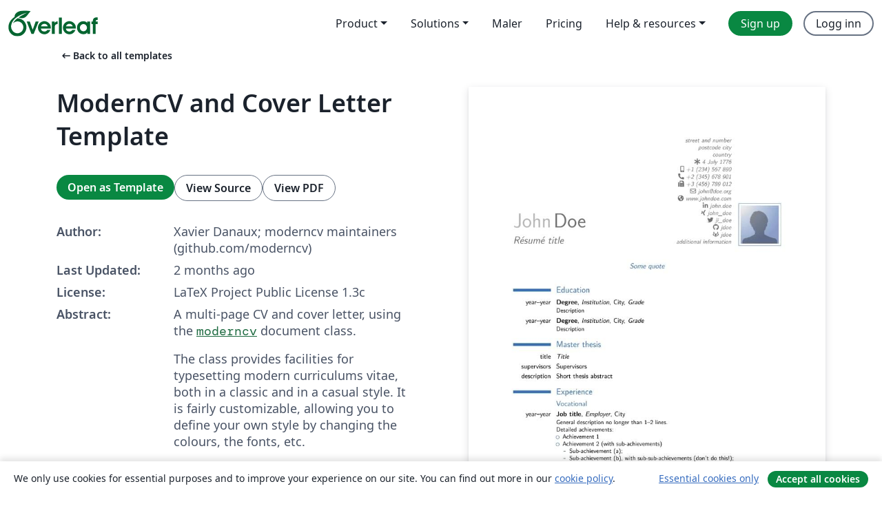

--- FILE ---
content_type: text/html; charset=utf-8
request_url: https://no.overleaf.com/latex/templates/moderncv-and-cover-letter-template/sttkgjcysttn
body_size: 17132
content:
<!DOCTYPE html><html lang="no"><head><title translate="no">ModernCV and Cover Letter Template - Overleaf, Online LaTeX-redigeringsprogram</title><meta name="twitter:title" content="ModernCV and Cover Letter Template"><meta name="og:title" content="ModernCV and Cover Letter Template"><meta name="description" content="A multi-page CV and cover letter, using the moderncv document class.

The class provides facilities for typesetting modern curriculums vitae, both in a class..."><meta itemprop="description" content="A multi-page CV and cover letter, using the moderncv document class.

The class provides facilities for typesetting modern curriculums vitae, both in a class..."><meta itemprop="image" content="https://writelatex.s3.amazonaws.com/published_ver/48484.jpeg?X-Amz-Expires=14400&amp;X-Amz-Date=20260129T180017Z&amp;X-Amz-Algorithm=AWS4-HMAC-SHA256&amp;X-Amz-Credential=AKIAWJBOALPNFPV7PVH5/20260129/us-east-1/s3/aws4_request&amp;X-Amz-SignedHeaders=host&amp;X-Amz-Signature=f76768e8acf4fd6ae4f5491a91722d3b830bec141799e0abbd2ecb83332fea6e"><meta name="image" content="https://writelatex.s3.amazonaws.com/published_ver/48484.jpeg?X-Amz-Expires=14400&amp;X-Amz-Date=20260129T180017Z&amp;X-Amz-Algorithm=AWS4-HMAC-SHA256&amp;X-Amz-Credential=AKIAWJBOALPNFPV7PVH5/20260129/us-east-1/s3/aws4_request&amp;X-Amz-SignedHeaders=host&amp;X-Amz-Signature=f76768e8acf4fd6ae4f5491a91722d3b830bec141799e0abbd2ecb83332fea6e"><meta itemprop="name" content="Overleaf, the Online LaTeX Editor"><meta name="twitter:card" content="summary"><meta name="twitter:site" content="@overleaf"><meta name="twitter:description" content="An online LaTeX editor that’s easy to use. No installation, real-time collaboration, version control, hundreds of LaTeX templates, and more."><meta name="twitter:image" content="https://cdn.overleaf.com/img/ol-brand/overleaf_og_logo.png"><meta property="fb:app_id" content="400474170024644"><meta property="og:description" content="An online LaTeX editor that’s easy to use. No installation, real-time collaboration, version control, hundreds of LaTeX templates, and more."><meta property="og:image" content="https://cdn.overleaf.com/img/ol-brand/overleaf_og_logo.png"><meta property="og:type" content="website"><meta name="viewport" content="width=device-width, initial-scale=1.0, user-scalable=yes"><link rel="icon" sizes="32x32" href="https://cdn.overleaf.com/favicon-32x32.png"><link rel="icon" sizes="16x16" href="https://cdn.overleaf.com/favicon-16x16.png"><link rel="icon" href="https://cdn.overleaf.com/favicon.svg" type="image/svg+xml"><link rel="apple-touch-icon" href="https://cdn.overleaf.com/apple-touch-icon.png"><link rel="mask-icon" href="https://cdn.overleaf.com/mask-favicon.svg" color="#046530"><link rel="canonical" href="https://no.overleaf.com/latex/templates/moderncv-and-cover-letter-template/sttkgjcysttn"><link rel="manifest" href="https://cdn.overleaf.com/web.sitemanifest"><link rel="stylesheet" href="https://cdn.overleaf.com/stylesheets/main-style-b21ed8b154ab14d3b70e.css" id="main-stylesheet"><link rel="alternate" href="https://www.overleaf.com/latex/templates/moderncv-and-cover-letter-template/sttkgjcysttn" hreflang="en"><link rel="alternate" href="https://cs.overleaf.com/latex/templates/moderncv-and-cover-letter-template/sttkgjcysttn" hreflang="cs"><link rel="alternate" href="https://es.overleaf.com/latex/templates/moderncv-and-cover-letter-template/sttkgjcysttn" hreflang="es"><link rel="alternate" href="https://pt.overleaf.com/latex/templates/moderncv-and-cover-letter-template/sttkgjcysttn" hreflang="pt"><link rel="alternate" href="https://fr.overleaf.com/latex/templates/moderncv-and-cover-letter-template/sttkgjcysttn" hreflang="fr"><link rel="alternate" href="https://de.overleaf.com/latex/templates/moderncv-and-cover-letter-template/sttkgjcysttn" hreflang="de"><link rel="alternate" href="https://sv.overleaf.com/latex/templates/moderncv-and-cover-letter-template/sttkgjcysttn" hreflang="sv"><link rel="alternate" href="https://tr.overleaf.com/latex/templates/moderncv-and-cover-letter-template/sttkgjcysttn" hreflang="tr"><link rel="alternate" href="https://it.overleaf.com/latex/templates/moderncv-and-cover-letter-template/sttkgjcysttn" hreflang="it"><link rel="alternate" href="https://cn.overleaf.com/latex/templates/moderncv-and-cover-letter-template/sttkgjcysttn" hreflang="zh-CN"><link rel="alternate" href="https://no.overleaf.com/latex/templates/moderncv-and-cover-letter-template/sttkgjcysttn" hreflang="no"><link rel="alternate" href="https://ru.overleaf.com/latex/templates/moderncv-and-cover-letter-template/sttkgjcysttn" hreflang="ru"><link rel="alternate" href="https://da.overleaf.com/latex/templates/moderncv-and-cover-letter-template/sttkgjcysttn" hreflang="da"><link rel="alternate" href="https://ko.overleaf.com/latex/templates/moderncv-and-cover-letter-template/sttkgjcysttn" hreflang="ko"><link rel="alternate" href="https://ja.overleaf.com/latex/templates/moderncv-and-cover-letter-template/sttkgjcysttn" hreflang="ja"><link rel="preload" href="https://cdn.overleaf.com/js/no-json-772fb1badc615b67ab38.js" as="script" nonce="k/SfMoQfX720Bu1UgQkPWQ=="><script type="text/javascript" nonce="k/SfMoQfX720Bu1UgQkPWQ==" id="ga-loader" data-ga-token="UA-112092690-1" data-ga-token-v4="G-RV4YBCCCWJ" data-cookie-domain=".overleaf.com" data-session-analytics-id="5467641f-7221-4bf1-906e-710ddafe85a3">var gaSettings = document.querySelector('#ga-loader').dataset;
var gaid = gaSettings.gaTokenV4;
var gaToken = gaSettings.gaToken;
var cookieDomain = gaSettings.cookieDomain;
var sessionAnalyticsId = gaSettings.sessionAnalyticsId;
if(gaid) {
    var additionalGaConfig = sessionAnalyticsId ? { 'user_id': sessionAnalyticsId } : {};
    window.dataLayer = window.dataLayer || [];
    function gtag(){
        dataLayer.push(arguments);
    }
    gtag('js', new Date());
    gtag('config', gaid, { 'anonymize_ip': true, ...additionalGaConfig });
}
if (gaToken) {
    window.ga = window.ga || function () {
        (window.ga.q = window.ga.q || []).push(arguments);
    }, window.ga.l = 1 * new Date();
}
var loadGA = window.olLoadGA = function() {
    if (gaid) {
        var s = document.createElement('script');
        s.setAttribute('async', 'async');
        s.setAttribute('src', 'https://www.googletagmanager.com/gtag/js?id=' + gaid);
        document.querySelector('head').append(s);
    } 
    if (gaToken) {
        (function(i,s,o,g,r,a,m){i['GoogleAnalyticsObject']=r;i[r]=i[r]||function(){
        (i[r].q=i[r].q||[]).push(arguments)},i[r].l=1*new Date();a=s.createElement(o),
        m=s.getElementsByTagName(o)[0];a.async=1;a.src=g;m.parentNode.insertBefore(a,m)
        })(window,document,'script','//www.google-analytics.com/analytics.js','ga');
        ga('create', gaToken, cookieDomain.replace(/^\./, ""));
        ga('set', 'anonymizeIp', true);
        if (sessionAnalyticsId) {
            ga('set', 'userId', sessionAnalyticsId);
        }
        ga('send', 'pageview');
    }
};
// Check if consent given (features/cookie-banner)
var oaCookie = document.cookie.split('; ').find(function(cookie) {
    return cookie.startsWith('oa=');
});
if(oaCookie) {
    var oaCookieValue = oaCookie.split('=')[1];
    if(oaCookieValue === '1') {
        loadGA();
    }
}
</script><meta name="ol-csrfToken" content="tXCzZ2rU-1EXDWMzfJecIgX9ikvTgc6kFQsI"><meta name="ol-baseAssetPath" content="https://cdn.overleaf.com/"><meta name="ol-mathJaxPath" content="/js/libs/mathjax-3.2.2/es5/tex-svg-full.js"><meta name="ol-dictionariesRoot" content="/js/dictionaries/0.0.3/"><meta name="ol-usersEmail" content=""><meta name="ol-ab" data-type="json" content="{}"><meta name="ol-user_id"><meta name="ol-i18n" data-type="json" content="{&quot;currentLangCode&quot;:&quot;no&quot;}"><meta name="ol-ExposedSettings" data-type="json" content="{&quot;isOverleaf&quot;:true,&quot;appName&quot;:&quot;Overleaf&quot;,&quot;adminEmail&quot;:&quot;support@overleaf.com&quot;,&quot;dropboxAppName&quot;:&quot;Overleaf&quot;,&quot;ieeeBrandId&quot;:15,&quot;hasAffiliationsFeature&quot;:true,&quot;hasSamlFeature&quot;:true,&quot;samlInitPath&quot;:&quot;/saml/ukamf/init&quot;,&quot;hasLinkUrlFeature&quot;:true,&quot;hasLinkedProjectFileFeature&quot;:true,&quot;hasLinkedProjectOutputFileFeature&quot;:true,&quot;siteUrl&quot;:&quot;https://www.overleaf.com&quot;,&quot;emailConfirmationDisabled&quot;:false,&quot;maxEntitiesPerProject&quot;:2000,&quot;maxUploadSize&quot;:52428800,&quot;projectUploadTimeout&quot;:120000,&quot;recaptchaSiteKey&quot;:&quot;6LebiTwUAAAAAMuPyjA4pDA4jxPxPe2K9_ndL74Q&quot;,&quot;recaptchaDisabled&quot;:{&quot;invite&quot;:true,&quot;login&quot;:false,&quot;passwordReset&quot;:false,&quot;register&quot;:false,&quot;addEmail&quot;:false},&quot;textExtensions&quot;:[&quot;tex&quot;,&quot;latex&quot;,&quot;sty&quot;,&quot;cls&quot;,&quot;bst&quot;,&quot;bib&quot;,&quot;bibtex&quot;,&quot;txt&quot;,&quot;tikz&quot;,&quot;mtx&quot;,&quot;rtex&quot;,&quot;md&quot;,&quot;asy&quot;,&quot;lbx&quot;,&quot;bbx&quot;,&quot;cbx&quot;,&quot;m&quot;,&quot;lco&quot;,&quot;dtx&quot;,&quot;ins&quot;,&quot;ist&quot;,&quot;def&quot;,&quot;clo&quot;,&quot;ldf&quot;,&quot;rmd&quot;,&quot;lua&quot;,&quot;gv&quot;,&quot;mf&quot;,&quot;yml&quot;,&quot;yaml&quot;,&quot;lhs&quot;,&quot;mk&quot;,&quot;xmpdata&quot;,&quot;cfg&quot;,&quot;rnw&quot;,&quot;ltx&quot;,&quot;inc&quot;],&quot;editableFilenames&quot;:[&quot;latexmkrc&quot;,&quot;.latexmkrc&quot;,&quot;makefile&quot;,&quot;gnumakefile&quot;],&quot;validRootDocExtensions&quot;:[&quot;tex&quot;,&quot;Rtex&quot;,&quot;ltx&quot;,&quot;Rnw&quot;],&quot;fileIgnorePattern&quot;:&quot;**/{{__MACOSX,.git,.texpadtmp,.R}{,/**},.!(latexmkrc),*.{dvi,aux,log,toc,out,pdfsync,synctex,synctex(busy),fdb_latexmk,fls,nlo,ind,glo,gls,glg,bbl,blg,doc,docx,gz,swp}}&quot;,&quot;sentryAllowedOriginRegex&quot;:&quot;^(https://[a-z]+\\\\.overleaf.com|https://cdn.overleaf.com|https://compiles.overleafusercontent.com)/&quot;,&quot;sentryDsn&quot;:&quot;https://4f0989f11cb54142a5c3d98b421b930a@app.getsentry.com/34706&quot;,&quot;sentryEnvironment&quot;:&quot;production&quot;,&quot;sentryRelease&quot;:&quot;c8296444ed68ca30ab330c6e0d6e3b9466f102e0&quot;,&quot;hotjarId&quot;:&quot;5148484&quot;,&quot;hotjarVersion&quot;:&quot;6&quot;,&quot;enableSubscriptions&quot;:true,&quot;gaToken&quot;:&quot;UA-112092690-1&quot;,&quot;gaTokenV4&quot;:&quot;G-RV4YBCCCWJ&quot;,&quot;propensityId&quot;:&quot;propensity-001384&quot;,&quot;cookieDomain&quot;:&quot;.overleaf.com&quot;,&quot;templateLinks&quot;:[{&quot;name&quot;:&quot;Journal articles&quot;,&quot;url&quot;:&quot;/gallery/tagged/academic-journal&quot;,&quot;trackingKey&quot;:&quot;academic-journal&quot;},{&quot;name&quot;:&quot;Books&quot;,&quot;url&quot;:&quot;/gallery/tagged/book&quot;,&quot;trackingKey&quot;:&quot;book&quot;},{&quot;name&quot;:&quot;Formal letters&quot;,&quot;url&quot;:&quot;/gallery/tagged/formal-letter&quot;,&quot;trackingKey&quot;:&quot;formal-letter&quot;},{&quot;name&quot;:&quot;Assignments&quot;,&quot;url&quot;:&quot;/gallery/tagged/homework&quot;,&quot;trackingKey&quot;:&quot;homework-assignment&quot;},{&quot;name&quot;:&quot;Posters&quot;,&quot;url&quot;:&quot;/gallery/tagged/poster&quot;,&quot;trackingKey&quot;:&quot;poster&quot;},{&quot;name&quot;:&quot;Presentations&quot;,&quot;url&quot;:&quot;/gallery/tagged/presentation&quot;,&quot;trackingKey&quot;:&quot;presentation&quot;},{&quot;name&quot;:&quot;Reports&quot;,&quot;url&quot;:&quot;/gallery/tagged/report&quot;,&quot;trackingKey&quot;:&quot;lab-report&quot;},{&quot;name&quot;:&quot;CVs and résumés&quot;,&quot;url&quot;:&quot;/gallery/tagged/cv&quot;,&quot;trackingKey&quot;:&quot;cv&quot;},{&quot;name&quot;:&quot;Theses&quot;,&quot;url&quot;:&quot;/gallery/tagged/thesis&quot;,&quot;trackingKey&quot;:&quot;thesis&quot;},{&quot;name&quot;:&quot;view_all&quot;,&quot;url&quot;:&quot;/latex/templates&quot;,&quot;trackingKey&quot;:&quot;view-all&quot;}],&quot;labsEnabled&quot;:true,&quot;wikiEnabled&quot;:true,&quot;templatesEnabled&quot;:true,&quot;cioWriteKey&quot;:&quot;2530db5896ec00db632a&quot;,&quot;cioSiteId&quot;:&quot;6420c27bb72163938e7d&quot;,&quot;linkedInInsightsPartnerId&quot;:&quot;7472905&quot;}"><meta name="ol-splitTestVariants" data-type="json" content="{&quot;hotjar-marketing&quot;:&quot;default&quot;}"><meta name="ol-splitTestInfo" data-type="json" content="{&quot;hotjar-marketing&quot;:{&quot;phase&quot;:&quot;release&quot;,&quot;badgeInfo&quot;:{&quot;tooltipText&quot;:&quot;&quot;,&quot;url&quot;:&quot;&quot;}}}"><meta name="ol-algolia" data-type="json" content="{&quot;appId&quot;:&quot;SK53GL4JLY&quot;,&quot;apiKey&quot;:&quot;9ac63d917afab223adbd2cd09ad0eb17&quot;,&quot;indexes&quot;:{&quot;wiki&quot;:&quot;learn-wiki&quot;,&quot;gallery&quot;:&quot;gallery-production&quot;}}"><meta name="ol-isManagedAccount" data-type="boolean"><meta name="ol-shouldLoadHotjar" data-type="boolean"></head><body class="website-redesign" data-theme="default"><a class="skip-to-content" href="#main-content">Skip to content</a><nav class="navbar navbar-default navbar-main navbar-expand-lg website-redesign-navbar" aria-label="Primary"><div class="container-fluid navbar-container"><div class="navbar-header"><a class="navbar-brand" href="/" aria-label="Overleaf"><div class="navbar-logo"></div></a></div><button class="navbar-toggler collapsed" id="navbar-toggle-btn" type="button" data-bs-toggle="collapse" data-bs-target="#navbar-main-collapse" aria-controls="navbar-main-collapse" aria-expanded="false" aria-label="Toggle Navigasjon"><span class="material-symbols" aria-hidden="true" translate="no">menu</span></button><div class="navbar-collapse collapse" id="navbar-main-collapse"><ul class="nav navbar-nav navbar-right ms-auto" role="menubar"><!-- loop over header_extras--><li class="dropdown subdued" role="none"><button class="dropdown-toggle" aria-haspopup="true" aria-expanded="false" data-bs-toggle="dropdown" role="menuitem" event-tracking="menu-expand" event-tracking-mb="true" event-tracking-trigger="click" event-segmentation="{&quot;item&quot;:&quot;product&quot;,&quot;location&quot;:&quot;top-menu&quot;}">Product</button><ul class="dropdown-menu dropdown-menu-end" role="menu"><li role="none"><a class="dropdown-item" role="menuitem" href="/about/features-overview" event-tracking="menu-click" event-tracking-mb="true" event-tracking-trigger="click" event-segmentation='{"item":"premium-features","location":"top-menu"}'>Funksjoner</a></li><li role="none"><a class="dropdown-item" role="menuitem" href="/about/ai-features" event-tracking="menu-click" event-tracking-mb="true" event-tracking-trigger="click" event-segmentation='{"item":"ai-features","location":"top-menu"}'>AI</a></li></ul></li><li class="dropdown subdued" role="none"><button class="dropdown-toggle" aria-haspopup="true" aria-expanded="false" data-bs-toggle="dropdown" role="menuitem" event-tracking="menu-expand" event-tracking-mb="true" event-tracking-trigger="click" event-segmentation="{&quot;item&quot;:&quot;solutions&quot;,&quot;location&quot;:&quot;top-menu&quot;}">Solutions</button><ul class="dropdown-menu dropdown-menu-end" role="menu"><li role="none"><a class="dropdown-item" role="menuitem" href="/for/enterprises" event-tracking="menu-click" event-tracking-mb="true" event-tracking-trigger="click" event-segmentation='{"item":"enterprises","location":"top-menu"}'>For business</a></li><li role="none"><a class="dropdown-item" role="menuitem" href="/for/universities" event-tracking="menu-click" event-tracking-mb="true" event-tracking-trigger="click" event-segmentation='{"item":"universities","location":"top-menu"}'>For universities</a></li><li role="none"><a class="dropdown-item" role="menuitem" href="/for/government" event-tracking="menu-click" event-tracking-mb="true" event-tracking-trigger="click" event-segmentation='{"item":"government","location":"top-menu"}'>For government</a></li><li role="none"><a class="dropdown-item" role="menuitem" href="/for/publishers" event-tracking="menu-click" event-tracking-mb="true" event-tracking-trigger="click" event-segmentation='{"item":"publishers","location":"top-menu"}'>For publishers</a></li><li role="none"><a class="dropdown-item" role="menuitem" href="/about/customer-stories" event-tracking="menu-click" event-tracking-mb="true" event-tracking-trigger="click" event-segmentation='{"item":"customer-stories","location":"top-menu"}'>Customer stories</a></li></ul></li><li class="subdued" role="none"><a class="nav-link subdued" role="menuitem" href="/latex/templates" event-tracking="menu-click" event-tracking-mb="true" event-tracking-trigger="click" event-segmentation='{"item":"templates","location":"top-menu"}'>Maler</a></li><li class="subdued" role="none"><a class="nav-link subdued" role="menuitem" href="/user/subscription/plans" event-tracking="menu-click" event-tracking-mb="true" event-tracking-trigger="click" event-segmentation='{"item":"pricing","location":"top-menu"}'>Pricing</a></li><li class="dropdown subdued nav-item-help" role="none"><button class="dropdown-toggle" aria-haspopup="true" aria-expanded="false" data-bs-toggle="dropdown" role="menuitem" event-tracking="menu-expand" event-tracking-mb="true" event-tracking-trigger="click" event-segmentation="{&quot;item&quot;:&quot;help-and-resources&quot;,&quot;location&quot;:&quot;top-menu&quot;}">Help & resources</button><ul class="dropdown-menu dropdown-menu-end" role="menu"><li role="none"><a class="dropdown-item" role="menuitem" href="/learn" event-tracking="menu-click" event-tracking-mb="true" event-tracking-trigger="click" event-segmentation='{"item":"learn","location":"top-menu"}'>Dokumentasjon</a></li><li role="none"><a class="dropdown-item" role="menuitem" href="/for/community/resources" event-tracking="menu-click" event-tracking-mb="true" event-tracking-trigger="click" event-segmentation='{"item":"help-guides","location":"top-menu"}'>Help guides</a></li><li role="none"><a class="dropdown-item" role="menuitem" href="/about/why-latex" event-tracking="menu-click" event-tracking-mb="true" event-tracking-trigger="click" event-segmentation='{"item":"why-latex","location":"top-menu"}'>Why LaTeX?</a></li><li role="none"><a class="dropdown-item" role="menuitem" href="/blog" event-tracking="menu-click" event-tracking-mb="true" event-tracking-trigger="click" event-segmentation='{"item":"blog","location":"top-menu"}'>Blogg</a></li><li role="none"><a class="dropdown-item" role="menuitem" data-ol-open-contact-form-modal="contact-us" data-bs-target="#contactUsModal" href data-bs-toggle="modal" event-tracking="menu-click" event-tracking-mb="true" event-tracking-trigger="click" event-segmentation='{"item":"contact","location":"top-menu"}'><span>Kontakt oss</span></a></li></ul></li><!-- logged out--><!-- register link--><li class="primary" role="none"><a class="nav-link" role="menuitem" href="/register" event-tracking="menu-click" event-tracking-action="clicked" event-tracking-trigger="click" event-tracking-mb="true" event-segmentation='{"page":"/latex/templates/moderncv-and-cover-letter-template/sttkgjcysttn","item":"register","location":"top-menu"}'>Sign up</a></li><!-- login link--><li role="none"><a class="nav-link" role="menuitem" href="/login" event-tracking="menu-click" event-tracking-action="clicked" event-tracking-trigger="click" event-tracking-mb="true" event-segmentation='{"page":"/latex/templates/moderncv-and-cover-letter-template/sttkgjcysttn","item":"login","location":"top-menu"}'>Logg inn</a></li><!-- projects link and account menu--></ul></div></div></nav><main class="gallery content content-page" id="main-content"><div class="container"><div class="row previous-page-link-container"><div class="col-lg-6"><a class="previous-page-link" href="/latex/templates"><span class="material-symbols material-symbols-rounded" aria-hidden="true" translate="no">arrow_left_alt</span>Back to all templates</a></div></div><div class="row"><div class="col-md-6 template-item-left-section"><div class="row"><div class="col-md-12"><div class="gallery-item-title"><h1 class="h2">ModernCV and Cover Letter Template</h1></div></div></div><div class="row cta-links-container"><div class="col-md-12 cta-links"><a class="btn btn-primary cta-link" href="/project/new/template/48484?id=3886756&amp;latexEngine=xelatex&amp;mainFile=template.tex&amp;templateName=ModernCV+and+Cover+Letter+Template&amp;texImage=texlive-full%3A2025.1" event-tracking-mb="true" event-tracking="gallery-open-template" event-tracking-trigger="click">Open as Template</a><button class="btn btn-secondary cta-link" data-bs-toggle="modal" data-bs-target="#modalViewSource" event-tracking-mb="true" event-tracking="gallery-view-source" event-tracking-trigger="click">View Source</button><a class="btn btn-secondary cta-link" href="/latex/templates/moderncv-and-cover-letter-template/sttkgjcysttn.pdf" target="_blank" event-tracking-mb="true" event-tracking="gallery-download-pdf" event-tracking-trigger="click">View PDF</a></div></div><div class="template-details-container"><div class="template-detail"><div><b>Author:</b></div><div>Xavier Danaux; moderncv maintainers (github.com/moderncv)</div></div><div class="template-detail"><div><b>Last Updated:</b></div><div><span data-bs-toggle="tooltip" data-bs-placement="bottom" data-timestamp-for-title="1765368548">2 months ago</span></div></div><div class="template-detail"><div><b>License:</b></div><div>LaTeX Project Public License 1.3c</div></div><div class="template-detail"><div><b>Abstract:</b></div><div class="gallery-abstract" data-ol-mathjax><p>A multi-page CV and cover letter, using the <a href="https://www.ctan.org/pkg/moderncv" rel="nofollow"><code>moderncv</code></a> document class.</p>

<p>The class provides facilities for typesetting modern curriculums vitae, both in a classic and in a casual style. It is fairly customizable, allowing you to define your own style by changing the colours, the fonts, etc.</p></div></div><div class="template-detail tags"><div><b>Tags:</b></div><div><div class="badge-link-list"><a class="badge-link badge-link-light" href="/gallery/tagged/cv"><span class="badge text-dark bg-light"><span class="badge-content" data-badge-tooltip data-bs-placement="bottom" data-bs-title="CVs and résumés">CVs and résumés</span></span></a><a class="badge-link badge-link-light" href="/gallery/tagged/cover-letter"><span class="badge text-dark bg-light"><span class="badge-content" data-badge-tooltip data-bs-placement="bottom" data-bs-title="Cover Letter">Cover Letter</span></span></a></div></div></div></div></div><div class="col-md-6 template-item-right-section"><div class="entry"><div class="row"><div class="col-md-12"><div class="gallery-large-pdf-preview"><img src="https://writelatex.s3.amazonaws.com/published_ver/48484.jpeg?X-Amz-Expires=14400&amp;X-Amz-Date=20260129T180017Z&amp;X-Amz-Algorithm=AWS4-HMAC-SHA256&amp;X-Amz-Credential=AKIAWJBOALPNFPV7PVH5/20260129/us-east-1/s3/aws4_request&amp;X-Amz-SignedHeaders=host&amp;X-Amz-Signature=f76768e8acf4fd6ae4f5491a91722d3b830bec141799e0abbd2ecb83332fea6e" alt="ModernCV and Cover Letter Template"></div></div></div></div></div></div><div class="row section-row"><div class="col-md-12"><div class="begin-now-card"><div class="card card-pattern"><div class="card-body"><p class="dm-mono"><span class="font-size-display-xs"><span class="text-purple-bright">\begin</span><wbr><span class="text-green-bright">{</span><span>now</span><span class="text-green-bright">}</span></span></p><p>Discover why over 25 million people worldwide trust Overleaf with their work.</p><p class="card-links"><a class="btn btn-primary card-link" href="/register">Sign up for free</a><a class="btn card-link btn-secondary" href="/user/subscription/plans">Explore all plans</a></p></div></div></div></div></div></div></main><div class="modal fade" id="modalViewSource" tabindex="-1" role="dialog" aria-labelledby="modalViewSourceTitle" aria-hidden="true"><div class="modal-dialog" role="document"><div class="modal-content"><div class="modal-header"><h3 class="modal-title" id="modalViewSourceTitle">Kilde</h3><button class="btn-close" type="button" data-bs-dismiss="modal" aria-label="Close"></button></div><div class="modal-body"><pre><code>%% start of file `template.tex'.
%% Copyright 2006-2015 Xavier Danaux (xdanaux@gmail.com), 2020-2022 moderncv maintainers (github.com/moderncv).
%
% This work may be distributed and/or modified under the
% conditions of the LaTeX Project Public License version 1.3c,
% available at http://www.latex-project.org/lppl/.


\documentclass[11pt,a4paper,sans]{moderncv}        % possible options include font size ('10pt', '11pt' and '12pt'), paper size ('a4paper', 'letterpaper', 'a5paper', 'legalpaper', 'executivepaper' and 'landscape') and font family ('sans' and 'roman')

\moderncvcolor{blue}                               % color options 'black', 'blue' (default), 'burgundy', 'green', 'grey', 'orange', 'purple' and 'red'
% moderncv themes
\moderncvstyle{classic}                             % style options are 'casual' (default), 'classic', 'banking', 'oldstyle' and 'fancy'
%\renewcommand{\familydefault}{\sfdefault}         % to set the default font; use '\sfdefault' for the default sans serif font, '\rmdefault' for the default roman one, or any tex font name
%\nopagenumbers{}                                  % uncomment to suppress automatic page numbering for CVs longer than one page

% adjust the page margins
\usepackage[scale=0.75]{geometry}
\setlength{\footskip}{136.00005pt}                 % depending on the amount of information in the footer, you need to change this value. comment this line out and set it to the size given in the warning
%\setlength{\hintscolumnwidth}{3cm}                % if you want to change the width of the column with the dates
%\setlength{\makecvheadnamewidth}{10cm}            % for the 'classic' style, if you want to force the width allocated to your name and avoid line breaks. be careful though, the length is normally calculated to avoid any overlap with your personal info; use this at your own typographical risks...

% font loading
% for luatex and xetex, do not use inputenc and fontenc
% see https://tex.stackexchange.com/a/496643
\ifxetexorluatex
  \usepackage{fontspec}
  \usepackage{unicode-math}
  \defaultfontfeatures{Ligatures=TeX}
  \setmainfont{Latin Modern Roman}
  \setsansfont{Latin Modern Sans}
  \setmonofont{Latin Modern Mono}
  \setmathfont{Latin Modern Math} 
\else
  \usepackage[T1]{fontenc}
  \usepackage{lmodern}
\fi

% document language
\usepackage[english]{babel}  % FIXME: using spanish breaks moderncv

% personal data
\name{John}{Doe}
\title{Résumé title}                               % optional, remove / comment the line if not wanted
\born{4 July 1776}                                 % optional, remove / comment the line if not wanted
\address{street and number}{postcode city}{country}% optional, remove / comment the line if not wanted; the &quot;postcode city&quot; and &quot;country&quot; arguments can be omitted or provided empty
\phone[mobile]{+1~(234)~567~890}                   % optional, remove / comment the line if not wanted; the optional &quot;type&quot; of the phone can be &quot;mobile&quot; (default), &quot;fixed&quot; or &quot;fax&quot;
\phone[fixed]{+2~(345)~678~901}
\phone[fax]{+3~(456)~789~012}
\email{john@doe.org}                               % optional, remove / comment the line if not wanted
\homepage{www.johndoe.com}                         % optional, remove / comment the line if not wanted

% Social icons
\social[linkedin]{john.doe}                        % optional, remove / comment the line if not wanted
\social[xing]{john\_doe}                           % optional, remove / comment the line if not wanted
\social[twitter]{ji\_doe}                             % optional, remove / comment the line if not wanted
\social[github]{jdoe}                              % optional, remove / comment the line if not wanted
\social[gitlab]{jdoe}                              % optional, remove / comment the line if not wanted
% \social[stackoverflow]{0000000/johndoe}            % optional, remove / comment the line if not wanted
% \social[bitbucket]{jdoe}                           % optional, remove / comment the line if not wanted
% \social[skype]{jdoe}                               % optional, remove / comment the line if not wanted
% \social[orcid]{0000-0000-000-000}                  % optional, remove / comment the line if not wanted
% \social[researchgate]{jdoe}                        % optional, remove / comment the line if not wanted
% \social[researcherid]{jdoe}                        % optional, remove / comment the line if not wanted
% \social[telegram]{jdoe}                            % optional, remove / comment the line if not wanted
% \social[whatsapp]{12345678901}                     % optional, remove / comment the line if not wanted
% \social[signal]{12345678901}                       % optional, remove / comment the line if not wanted
% \social[matrix]{@johndoe:matrix.org}               % optional, remove / comment the line if not wanted
% \social[googlescholar]{googlescholarid}            % optional, remove / comment the line if not wanted


\extrainfo{additional information}                 % optional, remove / comment the line if not wanted
\photo[64pt][0.4pt]{picture}                       % optional, remove / comment the line if not wanted; '64pt' is the height the picture must be resized to, 0.4pt is the thickness of the frame around it (put it to 0pt for no frame) and 'picture' is the name of the picture file
\quote{Some quote}                                 % optional, remove / comment the line if not wanted

% bibliography adjustments (only useful if you make citations in your resume, or print a list of publications using BibTeX)
%   to show numerical labels in the bibliography (default is to show no labels)
%\makeatletter\renewcommand*{\bibliographyitemlabel}{\@biblabel{\arabic{enumiv}}}\makeatother
\renewcommand*{\bibliographyitemlabel}{[\arabic{enumiv}]}
%   to redefine the bibliography heading string (&quot;Publications&quot;)
%\renewcommand{\refname}{Articles}

% bibliography with mutiple entries
%\usepackage{multibib}
%\newcites{book,misc}{{Books},{Others}}
%----------------------------------------------------------------------------------
%            content
%----------------------------------------------------------------------------------
\begin{document}
%\begin{CJK*}{UTF8}{gbsn}                          % to typeset your resume in Chinese using CJK
%-----       resume       ---------------------------------------------------------
\makecvtitle

\section{Education}
\cventry{year--year}{Degree}{Institution}{City}{\textit{Grade}}{Description}  % arguments 3 to 6 can be left empty
\cventry{year--year}{Degree}{Institution}{City}{\textit{Grade}}{Description}

\section{Master thesis}
\cvitem{title}{\emph{Title}}
\cvitem{supervisors}{Supervisors}
\cvitem{description}{Short thesis abstract}

\section{Experience}
\subsection{Vocational}
\cventry{year--year}{Job title}{Employer}{City}{}{General description no longer than 1--2 lines.\newline{}
Detailed achievements:
\begin{itemize}
\item Achievement 1
\item Achievement 2 (with sub-achievements)
  \begin{itemize}
  \item Sub-achievement (a);
  \item Sub-achievement (b), with sub-sub-achievements (don't do this!);
    \begin{itemize}
    \item Sub-sub-achievement i;
    \item Sub-sub-achievement ii;
    \item Sub-sub-achievement iii;
    \end{itemize}
  \item Sub-achievement (c);
  \end{itemize}
\item Achievement 3
\item Achievement 4
\end{itemize}}
\cventry{year--year}{Job title}{Employer}{City}{}{Description line 1\newline{}Description line 2\newline{}Description line 3}
\subsection{Miscellaneous}
\cventry{year--year}{Job title}{Employer}{City}{}{Description}

\section{Languages}
\cvitemwithcomment{Language 1}{Skill level}{Comment}
\cvitemwithcomment{Language 2}{Skill level}{Comment}
\cvitemwithcomment{Language 3}{Skill level}{Comment}
\cvitemwithcomment{Language 4}{Skill level}{Comment}

\section{Computer skills}
\cvdoubleitem{category 1}{XXX, YYY, ZZZ}{category 4}{XXX, YYY, ZZZ}
\cvdoubleitem{category 2}{XXX, YYY, ZZZ}{category 5}{XXX, YYY, ZZZ}
\cvdoubleitem{category 3}{XXX, YYY, ZZZ}{category 6}{XXX, YYY, ZZZ}

\section{Skill matrix}
\cvitem{Skill matrix}{Alternatively, provide a skill matrix to show off your skills}
%% Skill matrix as an alternative to rate one's skills, computer or other. 

%% Adjusts width of skill matrix columns. 
%% Usage \setcvskillcolumns[&lt;width&gt;][&lt;factor&gt;][&lt;exp_width&gt;]
%% &lt;width&gt;, &lt;exp_width&gt; should be lengths smaller than \textwidth, &lt;factor&gt; needs to be between 0 and 1.
%% Examples:
% \setcvskillcolumns[5em][][]%    adjust first column. Same as \setcvskillcolumns[5em]
% \setcvskillcolumns[][0.45][]%   adjust third (skill) column. Same as \setcvskillcolumns[][0.45]
% \setcvskillcolumns[][][\widthof{``Year''}]%     adjust fourth (years) column.
% \setcvskillcolumns[][0.45][\widthof{``Year''}]%
% \setcvskillcolumns[\widthof{``Languag''}][0.48][]
% \setcvskillcolumns[\widthof{``Languag''}]%

%% Adjusts width of legend columns. Usage \setcvskilllegendcolumns[&lt;width&gt;][&lt;factor&gt;]
%% &lt;factor&gt; needs to be between 0 and 1. &lt;width&gt; should be a length smaller than \textwidth
%% Examples:
% \setcvskilllegendcolumns[][0.45]
% \setcvskilllegendcolumns[\widthof{``Legend''}][0.45]
% \setcvskilllegendcolumns[0ex][0.46]% this is usefull for the banking style

%% Add a legend if you are using \cvskill{&lt;1-5&gt;} command or \cvskillentry
%% Usage \cvskilllegend[*][&lt;post_padding&gt;][&lt;first_level&gt;][&lt;second_level&gt;][&lt;third_level&gt;][&lt;fourth_level&gt;][&lt;fifth_level&gt;]{&lt;name&gt;}
% \cvskilllegend % insert default legend without lines
\cvskilllegend*[1em]{}% adjust post spacing
% \cvskilllegend*{Legend}%  Alternatively add a description string
%% adjust the legend entries for other languages, here German
% \cvskilllegend[0.2em][Grundkenntnisse][Grundkenntnisse und eigene Erfahrung in Projekten][Umfangreiche Erfahrung in Projekten][Vertiefte Expertenkenntnisse][Experte\,/\,Spezialist]{Legende}

%% Alternative legend style with the first three skill levels in one column
%% Usage \cvskillplainlegend[*][&lt;post_padding&gt;][&lt;first_level&gt;][&lt;second_level&gt;][&lt;third_level&gt;][&lt;fourth_level&gt;][&lt;fifth_level&gt;]{&lt;name&gt;}
% \setcvskilllegendcolumns[][0.6]%  works for classic, casual, banking
% \setcvskilllegendcolumns[][0.55]%  works better for oldstyle and fancy
% \cvskillplainlegend{}
% \cvskillplainlegend[0.2em][Grundkenntnisse][Grundkenntnisse und eigene Erfahrung in Projekten][Umfangreiche Erfahrung in Projekten][Vertiefte Expertenkenntnisse][Experte/Guru]{Legende}

%% Add a head of the skill matrix table with descriptions.
%% Usage \cvskillhead[&lt;post_padding&gt;][&lt;Level&gt;][&lt;Skill&gt;][&lt;Years&gt;][&lt;Comment&gt;]%
\cvskillhead[-0.1em]%   this inserts the standard legend in english and adjust padding
%% Adjust head of the skill matrix for other languages
% \cvskillhead[0.25em][Level][F\&quot;ahigkeit][Jahre][Bemerkung]

%% \cvskillentry[*][&lt;post_padding&gt;]{&lt;skill_cathegory&gt;}{&lt;0-5&gt;}{&lt;skill_name&gt;}{&lt;years_of_experience&gt;}{&lt;comment&gt;}% 
%% Example usages:
\cvskillentry*{Language:}{3}{Python}{2}{I'm so experienced in Python and have realised a million projects. At least.}
\cvskillentry{}{2}{Lilypond}{14}{So much sheet music! Man, I'm the best!}
\cvskillentry{}{3}{\LaTeX}{14}{Clearly I rock at \LaTeX}
\cvskillentry*{OS:}{3}{Linux}{2}{I only use Archlinux btw}% notice the use of the starred command and the optional 
\cvskillentry*[1em]{Methods}{4}{SCRUM}{8}{SCRUM master for 5 years}
%% \cvskill{&lt;0-5&gt;} command
% \cvitem{\textbackslash{cvskill}:}{Skills can be visually expressed by the \textbackslash{cvskill} command, e.g. \cvskill{2}}

\section{Interests}
\cvitem{hobby 1}{Description}
\cvitem{hobby 2}{Description}
\cvitem{hobby 3}{Description}

\section{Extra 1}
\cvlistitem{Item 1}
\cvlistitem{Item 2}
\cvlistitem{Item 3. This item is particularly long and therefore normally spans over several lines. Did you notice the indentation when the line wraps?}

\section{Extra 2}
\cvlistdoubleitem{Item 1}{Item 4}
\cvlistdoubleitem{Item 2}{Item 5\cite{book2}}
\cvlistdoubleitem{Item 3}{Item 6. Like item 3 in the single column list before, this item is particularly long to wrap over several lines.}

\section{References}
\begin{cvcolumns}
  \cvcolumn{Category 1}{\begin{itemize}\item Person 1\item Person 2\item Person 3\end{itemize}}
  \cvcolumn{Category 2}{Amongst others:\begin{itemize}\item Person 1, and\item Person 2\end{itemize}(more upon request)}
  \cvcolumn[0.5]{All the rest \&amp; some more}{\textit{That} person, and \textbf{those} also (all available upon request).}
\end{cvcolumns}

% Publications from a BibTeX file without multibib
%  for numerical labels: \renewcommand{\bibliographyitemlabel}{\@biblabel{\arabic{enumiv}}}% CONSIDER MERGING WITH PREAMBLE PART
%  to redefine the heading string (&quot;Publications&quot;): \renewcommand{\refname}{Articles}
\nocite{*}
\bibliographystyle{plain}
\bibliography{publications}                        % 'publications' is the name of a BibTeX file

% Publications from a BibTeX file using the multibib package
%\section{Publications}
%\nocitebook{book1,book2}
%\bibliographystylebook{plain}
%\bibliographybook{publications}                   % 'publications' is the name of a BibTeX file
%\nocitemisc{misc1,misc2,misc3}
%\bibliographystylemisc{plain}
%\bibliographymisc{publications}                   % 'publications' is the name of a BibTeX file

\clearpage
%-----       letter       ---------------------------------------------------------
% recipient data
\recipient{Company Recruitment team}{Company, Inc.\\123 somestreet\\some city}
\date{January 01, 1984}
\opening{Dear Sir or Madam,}
\closing{Yours faithfully,}
\enclosure[Attached]{curriculum vit\ae{}}          % use an optional argument to use a string other than &quot;Enclosure&quot;, or redefine \enclname
\makelettertitle

Lorem ipsum dolor sit amet, consectetur adipiscing elit. Duis ullamcorper neque sit amet lectus facilisis sed luctus nisl iaculis. Vivamus at neque arcu, sed tempor quam. Curabitur pharetra tincidunt tincidunt. Morbi volutpat feugiat mauris, quis tempor neque vehicula volutpat. Duis tristique justo vel massa fermentum accumsan. Mauris ante elit, feugiat vestibulum tempor eget, eleifend ac ipsum. Donec scelerisque lobortis ipsum eu vestibulum. Pellentesque vel massa at felis accumsan rhoncus.

Suspendisse commodo, massa eu congue tincidunt, elit mauris pellentesque orci, cursus tempor odio nisl euismod augue. Aliquam adipiscing nibh ut odio sodales et pulvinar tortor laoreet. Mauris a accumsan ligula. Class aptent taciti sociosqu ad litora torquent per conubia nostra, per inceptos himenaeos. Suspendisse vulputate sem vehicula ipsum varius nec tempus dui dapibus. Phasellus et est urna, ut auctor erat. Sed tincidunt odio id odio aliquam mattis. Donec sapien nulla, feugiat eget adipiscing sit amet, lacinia ut dolor. Phasellus tincidunt, leo a fringilla consectetur, felis diam aliquam urna, vitae aliquet lectus orci nec velit. Vivamus dapibus varius blandit.

Duis sit amet magna ante, at sodales diam. Aenean consectetur porta risus et sagittis. Ut interdum, enim varius pellentesque tincidunt, magna libero sodales tortor, ut fermentum nunc metus a ante. Vivamus odio leo, tincidunt eu luctus ut, sollicitudin sit amet metus. Nunc sed orci lectus. Ut sodales magna sed velit volutpat sit amet pulvinar diam venenatis.

Albert Einstein discovered that $e=mc^2$ in 1905.

\[ e=\lim_{n \to \infty} \left(1+\frac{1}{n}\right)^n \]

\makeletterclosing

%\clearpage\end{CJK*}                              % if you are typesetting your resume in Chinese using CJK; the \clearpage is required for fancyhdr to work correctly with CJK, though it kills the page numbering by making \lastpage undefined
\end{document}


%% end of file `template.tex'.

</code></pre></div><div class="modal-footer"><button class="btn btn-secondary" type="button" data-bs-dismiss="modal">Lukk</button></div></div></div></div><footer class="fat-footer hidden-print website-redesign-fat-footer"><div class="fat-footer-container"><div class="fat-footer-sections"><div class="footer-section" id="footer-brand"><a class="footer-brand" href="/" aria-label="Overleaf"></a></div><div class="footer-section"><h2 class="footer-section-heading">Om</h2><ul class="list-unstyled"><li><a href="/about">About us</a></li><li><a href="https://digitalscience.pinpointhq.com/">Careers</a></li><li><a href="/blog">Blogg</a></li></ul></div><div class="footer-section"><h2 class="footer-section-heading">Solutions</h2><ul class="list-unstyled"><li><a href="/for/enterprises">For business</a></li><li><a href="/for/universities">For universities</a></li><li><a href="/for/government">For government</a></li><li><a href="/for/publishers">For publishers</a></li><li><a href="/about/customer-stories">Customer stories</a></li></ul></div><div class="footer-section"><h2 class="footer-section-heading">Learn</h2><ul class="list-unstyled"><li><a href="/learn/latex/Learn_LaTeX_in_30_minutes">Learn LaTeX in 30 minutes</a></li><li><a href="/latex/templates">Maler</a></li><li><a href="/events/webinars">Webinars</a></li><li><a href="/learn/latex/Tutorials">Tutorials</a></li><li><a href="/learn/latex/Inserting_Images">How to insert images</a></li><li><a href="/learn/latex/Tables">How to create tables</a></li></ul></div><div class="footer-section"><h2 class="footer-section-heading">Pricing</h2><ul class="list-unstyled"><li><a href="/user/subscription/plans?itm_referrer=footer-for-indv">For individuals</a></li><li><a href="/user/subscription/plans?plan=group&amp;itm_referrer=footer-for-groups">For groups and organizations</a></li><li><a href="/user/subscription/plans?itm_referrer=footer-for-students#student-annual">For students</a></li></ul></div><div class="footer-section"><h2 class="footer-section-heading">Get involved</h2><ul class="list-unstyled"><li><a href="https://forms.gle/67PSpN1bLnjGCmPQ9">Let us know what you think</a></li></ul></div><div class="footer-section"><h2 class="footer-section-heading">Hjelp</h2><ul class="list-unstyled"><li><a href="/learn">Dokumentasjon </a></li><li><a href="/contact">Contact us </a></li><li><a href="https://status.overleaf.com/">Website status</a></li></ul></div></div><div class="fat-footer-base"><div class="fat-footer-base-section fat-footer-base-meta"><div class="fat-footer-base-item"><div class="fat-footer-base-copyright">© 2026 Overleaf</div><a href="/legal">Privacy and Terms</a><a href="https://www.digital-science.com/security-certifications/">Compliance</a></div><ul class="fat-footer-base-item list-unstyled fat-footer-base-language"><li class="dropdown dropup subdued language-picker" dropdown><button class="btn btn-link btn-inline-link" id="language-picker-toggle" dropdown-toggle data-ol-lang-selector-tooltip data-bs-toggle="dropdown" aria-haspopup="true" aria-expanded="false" aria-label="Select Språk" tooltip="Språk" title="Språk"><span class="material-symbols" aria-hidden="true" translate="no">translate</span>&nbsp;<span class="language-picker-text">Norsk</span></button><ul class="dropdown-menu dropdown-menu-sm-width" role="menu" aria-labelledby="language-picker-toggle"><li class="dropdown-header">Språk</li><li class="lng-option"><a class="menu-indent dropdown-item" href="https://www.overleaf.com/latex/templates/moderncv-and-cover-letter-template/sttkgjcysttn" role="menuitem" aria-selected="false">English</a></li><li class="lng-option"><a class="menu-indent dropdown-item" href="https://cs.overleaf.com/latex/templates/moderncv-and-cover-letter-template/sttkgjcysttn" role="menuitem" aria-selected="false">Čeština</a></li><li class="lng-option"><a class="menu-indent dropdown-item" href="https://es.overleaf.com/latex/templates/moderncv-and-cover-letter-template/sttkgjcysttn" role="menuitem" aria-selected="false">Español</a></li><li class="lng-option"><a class="menu-indent dropdown-item" href="https://pt.overleaf.com/latex/templates/moderncv-and-cover-letter-template/sttkgjcysttn" role="menuitem" aria-selected="false">Português</a></li><li class="lng-option"><a class="menu-indent dropdown-item" href="https://fr.overleaf.com/latex/templates/moderncv-and-cover-letter-template/sttkgjcysttn" role="menuitem" aria-selected="false">Français</a></li><li class="lng-option"><a class="menu-indent dropdown-item" href="https://de.overleaf.com/latex/templates/moderncv-and-cover-letter-template/sttkgjcysttn" role="menuitem" aria-selected="false">Deutsch</a></li><li class="lng-option"><a class="menu-indent dropdown-item" href="https://sv.overleaf.com/latex/templates/moderncv-and-cover-letter-template/sttkgjcysttn" role="menuitem" aria-selected="false">Svenska</a></li><li class="lng-option"><a class="menu-indent dropdown-item" href="https://tr.overleaf.com/latex/templates/moderncv-and-cover-letter-template/sttkgjcysttn" role="menuitem" aria-selected="false">Türkçe</a></li><li class="lng-option"><a class="menu-indent dropdown-item" href="https://it.overleaf.com/latex/templates/moderncv-and-cover-letter-template/sttkgjcysttn" role="menuitem" aria-selected="false">Italiano</a></li><li class="lng-option"><a class="menu-indent dropdown-item" href="https://cn.overleaf.com/latex/templates/moderncv-and-cover-letter-template/sttkgjcysttn" role="menuitem" aria-selected="false">简体中文</a></li><li class="lng-option"><a class="menu-indent dropdown-item active" href="https://no.overleaf.com/latex/templates/moderncv-and-cover-letter-template/sttkgjcysttn" role="menuitem" aria-selected="true">Norsk<span class="material-symbols dropdown-item-trailing-icon" aria-hidden="true" translate="no">check</span></a></li><li class="lng-option"><a class="menu-indent dropdown-item" href="https://ru.overleaf.com/latex/templates/moderncv-and-cover-letter-template/sttkgjcysttn" role="menuitem" aria-selected="false">Русский</a></li><li class="lng-option"><a class="menu-indent dropdown-item" href="https://da.overleaf.com/latex/templates/moderncv-and-cover-letter-template/sttkgjcysttn" role="menuitem" aria-selected="false">Dansk</a></li><li class="lng-option"><a class="menu-indent dropdown-item" href="https://ko.overleaf.com/latex/templates/moderncv-and-cover-letter-template/sttkgjcysttn" role="menuitem" aria-selected="false">한국어</a></li><li class="lng-option"><a class="menu-indent dropdown-item" href="https://ja.overleaf.com/latex/templates/moderncv-and-cover-letter-template/sttkgjcysttn" role="menuitem" aria-selected="false">日本語</a></li></ul></li></ul></div><div class="fat-footer-base-section fat-footer-base-social"><div class="fat-footer-base-item"><a class="fat-footer-social x-logo" href="https://x.com/overleaf"><svg xmlns="http://www.w3.org/2000/svg" viewBox="0 0 1200 1227" height="25"><path d="M714.163 519.284L1160.89 0H1055.03L667.137 450.887L357.328 0H0L468.492 681.821L0 1226.37H105.866L515.491 750.218L842.672 1226.37H1200L714.137 519.284H714.163ZM569.165 687.828L521.697 619.934L144.011 79.6944H306.615L611.412 515.685L658.88 583.579L1055.08 1150.3H892.476L569.165 687.854V687.828Z"></path></svg><span class="visually-hidden">Overleaf on X</span></a><a class="fat-footer-social facebook-logo" href="https://www.facebook.com/overleaf.editor"><svg xmlns="http://www.w3.org/2000/svg" viewBox="0 0 666.66668 666.66717" height="25"><defs><clipPath id="a" clipPathUnits="userSpaceOnUse"><path d="M0 700h700V0H0Z"></path></clipPath></defs><g clip-path="url(#a)" transform="matrix(1.33333 0 0 -1.33333 -133.333 800)"><path class="background" d="M0 0c0 138.071-111.929 250-250 250S-500 138.071-500 0c0-117.245 80.715-215.622 189.606-242.638v166.242h-51.552V0h51.552v32.919c0 85.092 38.508 124.532 122.048 124.532 15.838 0 43.167-3.105 54.347-6.211V81.986c-5.901.621-16.149.932-28.882.932-40.993 0-56.832-15.528-56.832-55.9V0h81.659l-14.028-76.396h-67.631v-171.773C-95.927-233.218 0-127.818 0 0" fill="#0866ff" transform="translate(600 350)"></path><path class="text" d="m0 0 14.029 76.396H-67.63v27.019c0 40.372 15.838 55.899 56.831 55.899 12.733 0 22.981-.31 28.882-.931v69.253c-11.18 3.106-38.509 6.212-54.347 6.212-83.539 0-122.048-39.441-122.048-124.533V76.396h-51.552V0h51.552v-166.242a250.559 250.559 0 0 1 60.394-7.362c10.254 0 20.358.632 30.288 1.831V0Z" fill="#fff" transform="translate(447.918 273.604)"></path></g></svg><span class="visually-hidden">Overleaf on Facebook</span></a><a class="fat-footer-social linkedin-logo" href="https://www.linkedin.com/company/writelatex-limited"><svg xmlns="http://www.w3.org/2000/svg" viewBox="0 0 72 72" height="25"><g fill="none" fill-rule="evenodd"><path class="background" fill="#2867b2" d="M8 72h56a8 8 0 0 0 8-8V8a8 8 0 0 0-8-8H8a8 8 0 0 0-8 8v56a8 8 0 0 0 8 8"></path><path class="text" fill="#FFF" d="M62 62H51.316V43.802c0-4.99-1.896-7.777-5.845-7.777-4.296 0-6.54 2.901-6.54 7.777V62H28.632V27.333H38.93v4.67s3.096-5.729 10.453-5.729c7.353 0 12.617 4.49 12.617 13.777zM16.35 22.794c-3.508 0-6.35-2.864-6.35-6.397C10 12.864 12.842 10 16.35 10c3.507 0 6.347 2.864 6.347 6.397 0 3.533-2.84 6.397-6.348 6.397ZM11.032 62h10.736V27.333H11.033V62"></path></g></svg><span class="visually-hidden">Overleaf on LinkedIn</span></a></div></div></div></div></footer><section class="cookie-banner hidden-print hidden" aria-label="Cookie banner"><div class="cookie-banner-content">We only use cookies for essential purposes and to improve your experience on our site. You can find out more in our <a href="/legal#Cookies">cookie policy</a>.</div><div class="cookie-banner-actions"><button class="btn btn-link btn-sm" type="button" data-ol-cookie-banner-set-consent="essential">Essential cookies only</button><button class="btn btn-primary btn-sm" type="button" data-ol-cookie-banner-set-consent="all">Accept all cookies</button></div></section><div class="modal fade" id="contactUsModal" tabindex="-1" aria-labelledby="contactUsModalLabel" data-ol-contact-form-modal="contact-us"><div class="modal-dialog"><form name="contactForm" data-ol-async-form data-ol-contact-form data-ol-contact-form-with-search="true" role="form" aria-label="Kontakt oss" action="/support"><input name="inbox" type="hidden" value="support"><div class="modal-content"><div class="modal-header"><h4 class="modal-title" id="contactUsModalLabel">Ta kontakt</h4><button class="btn-close" type="button" data-bs-dismiss="modal" aria-label="Lukk"><span aria-hidden="true"></span></button></div><div class="modal-body"><div data-ol-not-sent><div class="modal-form-messages"><div class="form-messages-bottom-margin" data-ol-form-messages-new-style="" role="alert"></div><div class="notification notification-type-error" hidden data-ol-custom-form-message="error_performing_request" role="alert" aria-live="polite"><div class="notification-icon"><span class="material-symbols" aria-hidden="true" translate="no">error</span></div><div class="notification-content text-left">Something went wrong. Please try again..</div></div></div><label class="form-label" for="contact-us-email-524">Epost</label><div class="mb-3"><input class="form-control" name="email" id="contact-us-email-524" required type="email" spellcheck="false" maxlength="255" value="" data-ol-contact-form-email-input></div><div class="form-group"><label class="form-label" for="contact-us-subject-524">Emne</label><div class="mb-3"><input class="form-control" name="subject" id="contact-us-subject-524" required autocomplete="off" maxlength="255"><div data-ol-search-results-wrapper hidden><ul class="dropdown-menu contact-suggestions-dropdown show" data-ol-search-results aria-role="region" aria-label="Help articles matching your subject"><li class="dropdown-header">Have you checked our <a href="/learn/kb" target="_blank">knowledge base</a>?</li><li><hr class="dropdown-divider"></li><div data-ol-search-results-container></div></ul></div></div></div><label class="form-label" for="contact-us-sub-subject-524">What do you need help with?</label><div class="mb-3"><select class="form-select" name="subSubject" id="contact-us-sub-subject-524" required autocomplete="off"><option selected disabled>Please select…</option><option>Using LaTeX</option><option>Using the Overleaf Editor</option><option>Using Writefull</option><option>Logging in or managing your account</option><option>Managing your subscription</option><option>Using premium features</option><option>Contacting the Sales team</option><option>Other</option></select></div><label class="form-label" for="contact-us-project-url-524">Prosjekt URL (Valgfri)</label><div class="mb-3"><input class="form-control" name="projectUrl" id="contact-us-project-url-524"></div><label class="form-label" for="contact-us-message-524">Let us know how we can help</label><div class="mb-3"><textarea class="form-control contact-us-modal-textarea" name="message" id="contact-us-message-524" required type="text"></textarea></div><div class="mb-3 d-none"><label class="visually-hidden" for="important-message">Important message</label><input class="form-control" name="important_message" id="important-message"></div></div><div class="mt-2" data-ol-sent hidden><h5 class="message-received">Message received</h5><p>Thanks for getting in touch. Our team will get back to you by email as soon as possible.</p><p>Email:&nbsp;<span data-ol-contact-form-thank-you-email></span></p></div></div><div class="modal-footer" data-ol-not-sent><button class="btn btn-primary" type="submit" data-ol-disabled-inflight event-tracking="form-submitted-contact-us" event-tracking-mb="true" event-tracking-trigger="click" event-segmentation="{&quot;location&quot;:&quot;contact-us-form&quot;}"><span data-ol-inflight="idle">Send message</span><span hidden data-ol-inflight="pending">Sending&hellip;</span></button></div></div></form></div></div></body><script type="text/javascript" nonce="k/SfMoQfX720Bu1UgQkPWQ==" src="https://cdn.overleaf.com/js/runtime-957ee53855f5611623de.js"></script><script type="text/javascript" nonce="k/SfMoQfX720Bu1UgQkPWQ==" src="https://cdn.overleaf.com/js/27582-79e5ed8c65f6833386ec.js"></script><script type="text/javascript" nonce="k/SfMoQfX720Bu1UgQkPWQ==" src="https://cdn.overleaf.com/js/35214-9965ed299d73b5630a19.js"></script><script type="text/javascript" nonce="k/SfMoQfX720Bu1UgQkPWQ==" src="https://cdn.overleaf.com/js/8732-61de629a6fc4a719a5e1.js"></script><script type="text/javascript" nonce="k/SfMoQfX720Bu1UgQkPWQ==" src="https://cdn.overleaf.com/js/11229-f88489299ead995b1003.js"></script><script type="text/javascript" nonce="k/SfMoQfX720Bu1UgQkPWQ==" src="https://cdn.overleaf.com/js/bootstrap-4f14376a90dd8e8a34ae.js"></script><script type="text/javascript" nonce="k/SfMoQfX720Bu1UgQkPWQ==" src="https://cdn.overleaf.com/js/27582-79e5ed8c65f6833386ec.js"></script><script type="text/javascript" nonce="k/SfMoQfX720Bu1UgQkPWQ==" src="https://cdn.overleaf.com/js/35214-9965ed299d73b5630a19.js"></script><script type="text/javascript" nonce="k/SfMoQfX720Bu1UgQkPWQ==" src="https://cdn.overleaf.com/js/62382-f2ab3cf48ddf45e8cfc0.js"></script><script type="text/javascript" nonce="k/SfMoQfX720Bu1UgQkPWQ==" src="https://cdn.overleaf.com/js/16164-b8450ba94d9bab0bbae1.js"></script><script type="text/javascript" nonce="k/SfMoQfX720Bu1UgQkPWQ==" src="https://cdn.overleaf.com/js/45250-424aec613d067a9a3e96.js"></script><script type="text/javascript" nonce="k/SfMoQfX720Bu1UgQkPWQ==" src="https://cdn.overleaf.com/js/24686-731b5e0a16bfe66018de.js"></script><script type="text/javascript" nonce="k/SfMoQfX720Bu1UgQkPWQ==" src="https://cdn.overleaf.com/js/99612-000be62f228c87d764b4.js"></script><script type="text/javascript" nonce="k/SfMoQfX720Bu1UgQkPWQ==" src="https://cdn.overleaf.com/js/8732-61de629a6fc4a719a5e1.js"></script><script type="text/javascript" nonce="k/SfMoQfX720Bu1UgQkPWQ==" src="https://cdn.overleaf.com/js/26348-e10ddc0eb984edb164b0.js"></script><script type="text/javascript" nonce="k/SfMoQfX720Bu1UgQkPWQ==" src="https://cdn.overleaf.com/js/56215-8bbbe2cf23164e6294c4.js"></script><script type="text/javascript" nonce="k/SfMoQfX720Bu1UgQkPWQ==" src="https://cdn.overleaf.com/js/22204-a9cc5e83c68d63a4e85e.js"></script><script type="text/javascript" nonce="k/SfMoQfX720Bu1UgQkPWQ==" src="https://cdn.overleaf.com/js/47304-61d200ba111e63e2d34c.js"></script><script type="text/javascript" nonce="k/SfMoQfX720Bu1UgQkPWQ==" src="https://cdn.overleaf.com/js/97910-33b5ae496770c42a6456.js"></script><script type="text/javascript" nonce="k/SfMoQfX720Bu1UgQkPWQ==" src="https://cdn.overleaf.com/js/84586-354bd17e13382aba4161.js"></script><script type="text/javascript" nonce="k/SfMoQfX720Bu1UgQkPWQ==" src="https://cdn.overleaf.com/js/97519-6759d15ea9ad7f4d6c85.js"></script><script type="text/javascript" nonce="k/SfMoQfX720Bu1UgQkPWQ==" src="https://cdn.overleaf.com/js/21164-d79443a8aa0f9ced18e5.js"></script><script type="text/javascript" nonce="k/SfMoQfX720Bu1UgQkPWQ==" src="https://cdn.overleaf.com/js/99420-f66284da885ccc272b79.js"></script><script type="text/javascript" nonce="k/SfMoQfX720Bu1UgQkPWQ==" src="https://cdn.overleaf.com/js/11229-f88489299ead995b1003.js"></script><script type="text/javascript" nonce="k/SfMoQfX720Bu1UgQkPWQ==" src="https://cdn.overleaf.com/js/77474-c60464f50f9e7c4965bb.js"></script><script type="text/javascript" nonce="k/SfMoQfX720Bu1UgQkPWQ==" src="https://cdn.overleaf.com/js/92439-14c18d886f5c8eb09f1b.js"></script><script type="text/javascript" nonce="k/SfMoQfX720Bu1UgQkPWQ==" src="https://cdn.overleaf.com/js/771-6fd637f18e22581291a7.js"></script><script type="text/javascript" nonce="k/SfMoQfX720Bu1UgQkPWQ==" src="https://cdn.overleaf.com/js/41735-273644c39fdda2479528.js"></script><script type="text/javascript" nonce="k/SfMoQfX720Bu1UgQkPWQ==" src="https://cdn.overleaf.com/js/77565-9725177eabad7fd363b1.js"></script><script type="text/javascript" nonce="k/SfMoQfX720Bu1UgQkPWQ==" src="https://cdn.overleaf.com/js/modules/v2-templates/pages/gallery-69cc2324179dc2ee1566.js"></script><script type="text/javascript" nonce="k/SfMoQfX720Bu1UgQkPWQ==" src="https://cdn.overleaf.com/js/27582-79e5ed8c65f6833386ec.js"></script><script type="text/javascript" nonce="k/SfMoQfX720Bu1UgQkPWQ==" src="https://cdn.overleaf.com/js/tracking-68d16a86768b7bfb2b22.js"></script></html>